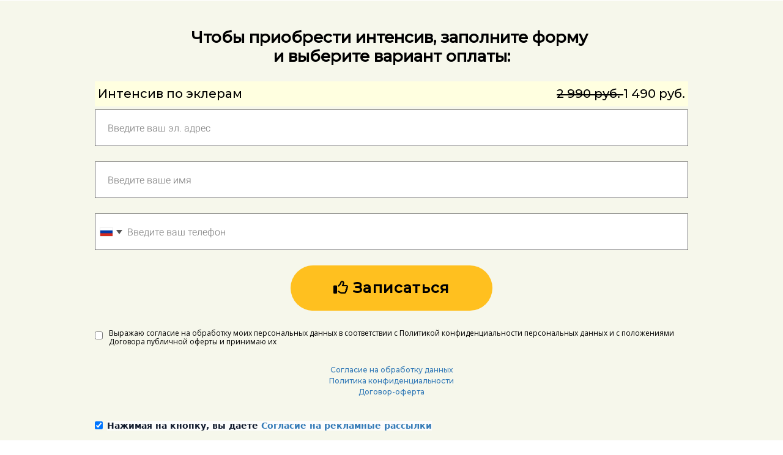

--- FILE ---
content_type: text/html; charset=UTF-8
request_url: https://shumskaya-school.ru/eclar_sale
body_size: 13827
content:

<!DOCTYPE html>
  <head>
    
<script>
	
	window.accountUserId = -1;
	window.requestIp = "18.223.205.185";
	window.isSublogined = false;
	window.accountId = 129178;
	window.gcSessionId = 0;
	window.controllerId = "page";
	window.actionId = "0";
    window.nowTime = new Date(2026, 0, 15, 10, 47, 30);
    window.dateOffset = 3;
	window.userInfo = {"isAdmin":false,"isInAccount":false,"isTeacher":false};
	window.currencyLabels = {"RUB":"RUB","USD":"USD","EUR":"EUR","GBP":"GBP","BYR":"BYR","BYN":"BYN","KZT":"KZT","UAH":"UAH","AUD":"AUD","DKK":"DKK","CHF":"CHF","SEK":"SEK","ZAR":"ZAR","AMD":"AMD","RON":"RON","BRL":"BRL","ILS":"ILS","MYR":"MYR","SGD":"SGD","KGS":"KGS","CAD":"CAD","MXN":"MXN","JPY":"JPY","UZS":"UZS","PLN":"PLN","AZN":"AZN","AED":"AED","TRY":"TRY","INR":"INR","RSD":"RSD","CZK":"CZK","MNT":"MNT","NZD":"NZD","BGN":"BGN","IDR":"IDR","CNY":"CNY","GEL":"GEL","COP":"COP","ARS":"ARS","PEN":"PEN","CLP":"CLP","VND":"VND","PHP":"PHP","DOP":"DOP","KRW":"KRW","TWD":"TWD","MDL":"MDL","TJS":"TJS","NOK":"NOK","NGN":"NGN","HKD":"HKD","POINTS":""};
window.accountSafeUserName = "Guest";
window.accountUserThumbnail = "<img class=\"user-profile-image user-default-profile-image\" src=\"\/public\/img\/default_profile_50.png\" width=\"50\" alt=\"\">";
window.language = "ru";
window.csrfToken = "8UFD4ZUscwn2YSPpo8SVguOV2Nl2Qc_jLy1YNHvdJ7yXNHOu9l1DPa8XU4LoktDmsKX1qxMup4hFZB9xMowV7A==";
window.requestTime = 1768463250;
window.requestSimpleSign = "5f552720916daed64b561e77d6cb10b0";
window.gcUniqId = "276392826869689b92041260.57856980.1768463250.0167";
window.mailingVisibility = 0;
window.isSupportChatEnabled = false;
window.disableCaptchaForConfirmPhone = true;
window.allowRevealPassword = false;
window.isDisabledConvertIndexToSimple = false;
window.params_52 = 0;
window.gcsObjectId = 1730797;
window.isSessionLocalStorageEnabled = true;
window.isWhatsappIconEnabled = false;
window.file_upload_blocking = false;
window.storage_usage_percent = null;
window.used_storage_size = null;
window.max_storage_size = null;
window.fileserviceThumbnailHost = "fs-thb01.getcourse.ru";
window.fileserviceMainHost = "fs17.getcourse.ru";
window.fileserviceUploadHost = "fs22.getcourse.ru";
window.fileserviceTusFeatureEnabled = true;
window.iCanSelectGridOffset = true;
window.webinarUsePlayer15 = true;
window.isEnabledSecureUpload = 1;
window.webinarWebsocketHosts = ["ws03.getcourse.ru","stream01.gcfiles.net"];
window.webinarWebsocketPath = "\/ws2\/webinar";
window.webSocketHost = "ws04.getcourse.ru";
window.fdsrevEnabled12 = true;
window.isDisabledFacebook = true;
window.metaIsAnExtremismOrganizationText = "\u041a\u043e\u043c\u043f\u0430\u043d\u0438\u044f Meta \u043f\u0440\u0438\u0437\u043d\u0430\u043d\u0430 \u044d\u043a\u0441\u0442\u0440\u0435\u043c\u0438\u0441\u0442\u043a\u043e\u0439 \u0432 \u0420\u0424.";
window.isTestingV2 = false;
window.testingV2VersionCheck = false;
window.isDisabledVK = false;
window.autoGenerateSubtitlesSectionEnabled = true;
window.internalDomains = ["shumskaya-school.ru","shumskayaschool.getcourse.ru"];
window.vhApiHost = "cf-api-2.vhcdn.com";
window.vhsRegion = "eu";
window.videoLinkFeatureUsed = 0;
window.helpdeskEnabledFeature = false;
window.helpdeskTalksEnabledFeature = false;
window.enabledTariffsPage = true;
window.relatedUsersOnActiveBlock = true;
window.UShort = "Wy0xXQ.DhmymSpDl_89kfVXL6zbrbiQQi1XNCoMWDstyLsaHPg";
window.ULong = "Wy0xXQ.DhmymSpDl_89kfVXL6zbrbiQQi1XNCoMWDstyLsaHPg";
window.gcRedesign = {"isLessonRedesignEnabled":false};
window.attachContactToUserUpdateFeature = false;
window.enableRuleCopyToClipboardFeature = true;
window.selectFieldsValidationFeature = true;
</script>

<script type="text/javascript">

		
	window.userInfo = {"isAdmin":false,"isManager":false,"isInAccount":false,"isTeacher":false,"canCms":false,"canEditHelp":false,"isHumanDesign":"0"};

</script>


				<link rel="shortcut icon"
			  href="https://fs.getcourse.ru/fileservice/file/download/a/129178/sc/473/h/d0c57836617d0262491e5d66c2c16666.png">
	
	<link href="/nassets/5f777895/glyphicons.css?v=1765633899" rel="stylesheet">
<link href="/nassets/aea7f1cd/css/reveal-password.css?v=1765633899" rel="stylesheet">
<link href="/nassets/css/superlite-block-a2d69dc8cba2fb583968843c1c3ecc59.css?v=1768463226" rel="stylesheet" async="async">
<link href="/public/fonts/gfonts/open-sans/open-sans-cyr-swap.css" rel="stylesheet" async="async">
<link href="/public/fonts/gfonts/roboto/roboto-cyr-swap.css" rel="stylesheet" async="async">
<link href="/nassets/cda7c90d/deps/css/bootstrap-modal.min.css?v=1765633901" rel="stylesheet">
<link href="/nassets/cda7c90d/css/blocks-modal.css?v=1765633901" rel="stylesheet">
<link href="/nassets/cda7c90d/deps/css/bootstrap-table.min.css?v=1765633901" rel="stylesheet">
<link href="/nassets/b075014c/css/modal.css?v=1765633900" rel="stylesheet">
<link href="/nassets/29a2745f/css/button.css?v=1765633901" rel="stylesheet">
<link href="/nassets/1346c9bf/themes/smoothness/jquery-ui.css?v=1765633902" rel="stylesheet">
<link href="/nassets/fb235668/css/bootstrap.min.css?v=1765633902" rel="stylesheet">
<link href="/nassets/441e917/css/bootstrap-datepicker3.min.css?v=1765633902" rel="stylesheet">
<link href="/nassets/441e917/css/datepicker-kv.min.css?v=1765633902" rel="stylesheet">
<link href="/nassets/54c793e6/css/bootstrap-datetimepicker3.min.css?v=1765633902" rel="stylesheet">
<link href="/nassets/54c793e6/css/datetimepicker-kv.min.css?v=1765633902" rel="stylesheet">
<link href="/nassets/f1a35c1d/select2.min.css?v=1765633902" rel="stylesheet">
<link href="/nassets/f1a35c1d/select2-kv.min.css?v=1765633902" rel="stylesheet">
<link href="/nassets/css/tags-a4ffab408734cc692f9c956be7634162.css?v=1768463226" rel="stylesheet">
<link href="/nassets/534e6e6c/widget.css?v=1765633900" rel="stylesheet">
<link href="/nassets/990611/uploadifive.css?v=1765633900" rel="stylesheet">
<link href="/nassets/css/custom-form-9d3f6d2107b28354c3efb7350e1c19f9.css?v=1768463226" rel="stylesheet" async="async">
<link href="/nassets/e8ffd6c/css/all.css?v=1765633899" rel="stylesheet">
<link href="/nassets/e8ffd6c/css/v5-font-face.css?v=1765633899" rel="stylesheet">
<link href="/nassets/e8ffd6c/css/v4-font-face.css?v=1765633899" rel="stylesheet">
<link href="/nassets/e8ffd6c/css/v4-shims.css?v=1765633899" rel="stylesheet">
<link href="/nassets/e8ffd6c/css/old.css?v=1765633899" rel="stylesheet">
<link href="/nassets/e09aa22e/proxima.css?v=1765633899" rel="stylesheet">
<link href="/nassets/afc5a407/notice.css?v=1765633899" rel="stylesheet">
<script src="/nassets/cae2f410/jquery.min.js?v=1765633902"></script>
<script src="/nassets/e9a56566/js/global-function.js?v=1765633899"></script>
<script src="/nassets/aea7f1cd/js/reveal-password.js?v=1765633899"></script>
<script src="/nassets/5a271c9/js/JsTrans.min.js?v=1765633900"></script>
<script src="/nassets/f48ff606/dictionary-gen-adba2f172fc878c66348ecc65b2b3fee36fa9592.js?v=1768460400"></script>
<script src="/nassets/f48ff606/dictionary-gen-d127efc502cb3ffca2d7db37fe28e2e336d801bc.js?v=1768460400"></script>
<script src="/nassets/1346c9bf/jquery-ui.min.js?v=1765633902"></script>
<script src="/nassets/f94c9012/yii.js?v=1765633903"></script>
<script src="/nassets/441e917/js/bootstrap-datepicker.min.js?v=1765633902"></script>
<script src="/nassets/441e917/js/datepicker-kv.min.js?v=1765633902"></script>
<script src="/nassets/caac1c3c/js/datepicker-reset.js?v=1765633899"></script>
<script src="/nassets/54c793e6/js/bootstrap-datetimepicker.min.js?v=1765633902"></script>
<script src="/nassets/caac1c3c/js/datetimepicker-reset.js?v=1765633899"></script>
<script>window.globalCheckboxEnabled=false
window.persodataConfirm=false
window.globalCheckboxForPaidOnly=false
window.globalCheckboxText="\u0412\u044b\u0440\u0430\u0436\u0430\u044e <a href='\/soglasie' target='blank'>\u0441\u043e\u0433\u043b\u0430\u0441\u0438\u0435<\/a> \u043d\u0430 \u043e\u0431\u0440\u0430\u0431\u043e\u0442\u043a\u0443 \u043c\u043e\u0438\u0445 \u043f\u0435\u0440\u0441\u043e\u043d\u0430\u043b\u044c\u043d\u044b\u0445 \u0434\u0430\u043d\u043d\u044b\u0445 \u0432 \u0441\u043e\u043e\u0442\u0432\u0435\u0442\u0441\u0442\u0432\u0438\u0438 \u0441 <a href='\/polit' target='blank'>\u041f\u043e\u043b\u0438\u0442\u0438\u043a\u043e\u0439 \u043e\u0431\u0440\u0430\u0431\u043e\u0442\u043a\u0438 \u043f\u0435\u0440\u0441\u043e\u043d\u0430\u043b\u044c\u043d\u044b\u0445 \u0434\u0430\u043d\u043d\u044b\u0445<\/a> \u0438 \u0441 \u043f\u043e\u043b\u043e\u0436\u0435\u043d\u0438\u044f\u043c\u0438 <a href='\/oferta' target='blank'>\u0414\u043e\u0433\u043e\u0432\u043e\u0440\u0430 \u043f\u0443\u0431\u043b\u0438\u0447\u043d\u043e\u0439 \u043e\u0444\u0435\u0440\u0442\u044b<\/a> \u0438 \u043f\u0440\u0438\u043d\u0438\u043c\u0430\u044e \u0438\u0445"
window.pdpCheckboxEnabled=false
window.pdpConfirmedByDefault=false
window.pdpCheckboxText="\u042f \u0441\u043e\u0433\u043b\u0430\u0441\u0435\u043d \u043d\u0430 \u043e\u0431\u0440\u0430\u0431\u043e\u0442\u043a\u0443 \u043c\u043e\u0438\u0445 \u043f\u0435\u0440\u0441\u043e\u043d\u0430\u043b\u044c\u043d\u044b\u0445 \u0434\u0430\u043d\u043d\u044b\u0445. \u0421&nbsp;<a href=\"\/privacypolicy\">\u041f\u043e\u043b\u0438\u0442\u0438\u043a\u043e\u0439 \u043e\u0431\u0440\u0430\u0431\u043e\u0442\u043a\u0438 \u043f\u0435\u0440\u0441\u043e\u043d\u0430\u043b\u044c\u043d\u044b\u0445 \u0434\u0430\u043d\u043d\u044b\u0445<\/a>&nbsp;\u043e\u0437\u043d\u0430\u043a\u043e\u043c\u043b\u0435\u043d."
window.checkboxMailingEnabled=true
window.checkboxMailingChecked=true
window.checkboxMailingForPaidOnly=false
window.checkboxMailingText="<p><span style=\"background-color: rgb(252, 252, 252); color: rgb(18, 27, 46); font-family: -apple-system, &quot;system-ui&quot;, &quot;Segoe UI&quot;, Roboto, &quot;Helvetica Neue&quot;, Helvetica, &quot;Apple Color Emoji&quot;, &quot;Noto Color Emoji&quot;, &quot;Segoe UI Emoji&quot;, &quot;Segoe UI Symbol&quot;, &quot;Segoe UI&quot;, &quot;Twemoji Mozilla&quot;, &quot;EmojiOne Color&quot;, &quot;Android Emoji&quot;, sans-serif; font-weight: 600; white-space-collapse: preserve;\">\u041d\u0430\u0436\u0438\u043c\u0430\u044f \u043d\u0430 \u043a\u043d\u043e\u043f\u043a\u0443, \u0432\u044b \u0434\u0430\u0435\u0442\u0435 <a href=\"https:\/\/shumskaya-school.ru\/soglasie_rekl \" target=\"_blank\">\u0421\u043e\u0433\u043b\u0430\u0441\u0438\u0435 \u043d\u0430 \u0440\u0435\u043a\u043b\u0430\u043c\u043d\u044b\u0435 \u0440\u0430\u0441\u0441\u044b\u043b\u043a\u0438<\/a><\/span><\/p>"
window.isMailingCheckboxRequired=false
window.isMailingCheckboxRequiredForNotPaid=true
window.isLegalReworkFeatureEnabled=true</script>        <title></title>
    <meta charset="UTF-8"/>
    <meta name="viewport" content="width=device-width, initial-scale=1">

    <meta property="og:title" content=""/>
	<meta name="description" property="og:description" content=""/>

	
	    <meta property="og:url" content="https://shumskaya-school.ru/eclar_sale"/>
    <meta property="fb:app_id" content="1437814016454992"/>

		
	
	
	<!-- Плагин GetFusion -->
<script src="https://getfusion.ru/fusion/plugin.js?hash=5352483665" async crossorigin="use-credentials"></script>

<!-- РАСШИРЕНИЕ ФУНКЦИОНАЛА ПЛАТФОРМЫ -->
<link rel="stylesheet" href="/pl/cms/layout/css?id=28850&hash=0&bundle=1">

<!-- gc-robot.ru payments -->
<script>
  $(() => { !function (g, r) { if (-1 != g.indexOf("sales/control/deal/update") || -1 != g.indexOf("pl/sales/deal") || -1 != g.indexOf("sales/control/payment/update") || -1 != g.indexOf("pl/sales/control/payment")) { let e = r.createElement("script"); e.type = "text/javascript", e.src = "https://service.gc-robot.ru/v2/1354/script/payments.js", r.getElementsByTagName("head")[0].appendChild(e) } }(location.href, document) });
</script>
<!-- /gc-robot.ru payments -->

<!-- Визуализация платежей Продамус -->
<script>
  $(() => { !function (g, r) { if (-1 != g.indexOf("sales/control/deal/update") || -1 != g.indexOf("pl/sales/deal") || -1 != g.indexOf("sales/control/payment/update") || -1 != g.indexOf("pl/sales/control/payment")) { let e = r.createElement("script"); e.type = "text/javascript", e.src = "https://bs.prodamus.ru/api-v2-subscr/script/payments.js?t=2", r.getElementsByTagName("head")[0].appendChild(e) } }(location.href, document) });
</script>
<!-- /Визуализация платежей Продамус -->	  </head>
		<body class="gc-user-guest">
	
        
		    <div class="gc-main-content gc-both-main-content no-menu  front-page-content gc-user-guest">
      

<div class="lite-page block-set">

	
			

<style>
	#ltBlock1229887118 .lt-block-wrapper {
		padding-top: 0px; padding-bottom: 0px	}

			
			</style>


<div id="ltBlock1229887118" data-block-id="1229887175"
               class="lt-block lt-view raw-css lt-raw lt-raw-css lt-system-block lt-invisible-block"
     data-code="b-785da"
          >
	<div class="lt-block-wrapper">
	<style id="rawCss9683241">@import url('https://fonts.googleapis.com/css2?family=Montserrat:wght@500&display=swap');

.header1 p, .f-text p,.f-subheader, .f-header p, .txt2, .txt3 {font-family: 'Montserrat', sans-serif;
}</style>

</div></div>



			

<style>
	#ltBlock1229887119 .lt-block-wrapper {
		padding-top: 0px; padding-bottom: 0px	}

			
			</style>


<div id="ltBlock1229887119" data-block-id="1229887176"
               class="lt-block lt-view raw-js lt-raw lt-raw-js lt-system-block lt-invisible-block"
     data-code="b-a1381"
          >
	<div class="lt-block-wrapper">
	
	<script language="javascript" id="rawJs2027447">
		function getGet(name) {

   var s = window.location.search;
   s = s.match(new RegExp(name + '=([^&=]+)'));
   return s ? decodeURI(s[1]) : false;
}



$(function(){
  $("#field-input-769077").val(getGet("utm_source"));  
});	</script>


</div></div>



			

<style>
	#ltBlock1229887120 .lt-block-wrapper {
		padding-top: 0px; padding-bottom: 0px	}

			
			</style>


<div id="ltBlock1229887120" data-block-id="1229887177"
               class="lt-block lt-view anc01 lt-anchor lt-anchor-common lt-system-block lt-invisible-block"
     data-code="b-cc2f2"
          >
	<div class="lt-block-wrapper">
	<div class="edit-block btn-settings ">
						Ссылка на это место страницы:
			<a
				class="anchor"
				data-anchor="order"
				name='order'
				id='order'
				href="#order"
			>
				#order			</a>
			</div>
</div></div>



			
	<style>
		#ltBlock1229887121 .noshow {display:none;} 
#ltBlock1229887121 
.txt3  { 
	font-size:12px;
	
@import url('https://fonts.googleapis.com/css2?family=Montserrat:wght@500&display=swap');

 font-family: 'Montserrat', serif;
} 
#ltBlock1229887121 

.f-btn { 

font-size:24px;
font-weight:bold;
	letter-spacing:1.2px;


@import url('https://fonts.googleapis.com/css2?family=Montserrat:wght@500&display=swap');

 font-family: 'Montserrat', serif;
}
	</style>

<style>
	#ltBlock1229887121 .lt-block-wrapper {
		padding-top: 45px; padding-bottom: 30px; background-color: #f6f7eb	}

			
			</style>


<div id="ltBlock1229887121" data-block-id="1229887178"
     data-has-css="true"          class="lt-block lt-view form02 lt-form lt-form-normal"
     data-code="b-734a2"
          >
	<div class="lt-block-wrapper">
	<div class="container">
	<div class="row">
		<div class="modal-block-content block-box col-md-10 col-md-offset-1" style="">
			
<form
	id="ltForm3570173"
	class="
		lt-normal-form
		lt-form-inner
		lt-form
							"
	data-id = 1229887178	action="https://shumskaya-school.ru/pl/lite/block-public/process?id=1229887178"
	method="post"
	data-open-new-window="0"
	data-sequential-request="1"
	>
	<input type="hidden" name="formParams[setted_offer_id]" class="external-value offer_id">
	<input type="hidden" name="formParams[willCreatePaidDeal]" value="0">
			<input type="hidden"
			   name="__gc__internal__form__helper" value="https://shumskaya-school.ru/eclar_sale">
		<input type="hidden"
			   name="__gc__internal__form__helper_ref" value="">
			
	<div class="form-result-block"></div>

	<div class="form-content">
		<div
	id="builder6111324"
	class="builder "
	data-path="form/items"
	>
	
			<div
	data-param="form/items/parts/header1"
	data-item-name="header1"
	data-title="Элемент"
	data-animation-mode="no"
	style="margin-bottom: 25px; border-radius: ; "
	data-setting-editable="true"
	class="builder-item part-header  text-center"
	id="a3548bad10"
>
	<div data-editable=true data-param='form/items/parts/header1/inner/text' class='f-header f-header-26'><p>Чтобы приобрести интенсив,&nbsp;заполните форму&nbsp;</p>

<p>и&nbsp;выберите вариант оплаты:</p></div>	<div class="add-redesign-subblock" data-id="1229887178">
		<span class="fa fa-plus"></span>
	</div>
</div>
<style>
		.add-redesign-subblock,
	div#a3548bad10 .add-redesign-subblock
	{
		display: none;
	}
</style>
			<div
	data-param="form/items/parts/field89824"
	data-item-name="field89824"
	data-title="Элемент"
	data-animation-mode="no"
	style="margin-bottom: 5px; border-radius: ; "
	data-setting-editable="true"
	class="builder-item part-position  txt2"
	id="a3b074fcdb"
>
	
<input id="input-formPosition8881163" name='formParams[need_offer]' type='hidden' value="1" />


<label class="clearfix form-position" id="formPosition8881163" data-offer-id="2746547">
				<div class="pull-left form-position-checker">
			<input
												class="form-position-input form-position-offer-2746547"
				data-price-value="1490"
				data-old-price-value="2990"
				data-price-currency="руб."
				data-qty-value="1"
				data-decimal-separator="."
				data-thousands-separator=" "
								id="input-formPosition8881163"
				name='formParams[offer_id][]'
				type='radio' checked value="2746547" 			>
		</div>
		<div class="pull-left form-position-title" data-start="">
		<span class="offer-title">Интенсив по эклерам </span>
		
												
			</div>
	
	<div class="form-position-price pull-right">
															<span class="form-position-price__discount" style="text-decoration: line-through">
					2 990 руб.				</span>
						<span class="final-price">
			1 490 руб.			</span>
						</div>
    	</label>


<script>
	$( function() {
		var $el = $('#formPosition8881163');
		var $input = $el.find('input:not([type=text])');
		var $qty = $el.find('input:not([type=checkbox],[type=radio])');

		var recalcStatus = function() {
			if ( $input.prop('checked') ) {
				$el.parents('form').find('.selected').removeClass("selected");
				$el.addClass('selected');
			} else {
				$el.removeClass('selected');
			}
		}

		$input.change( function() {
			recalcStatus();
		} );
		if ( $qty.length ) {
			$qty.on('input',function () {
				var qty = $(this).val();
				if ( ! qty || Math.floor(qty) != qty || ! $.isNumeric(qty) || qty < 1 ) {
					qty = 1;
				}
				$input.attr('data-qty-value', qty);
				$input.trigger('click');
				if ( ! $input.prop('checked') ) {
					$input.trigger('click');
				}
			});
		}
		recalcStatus();
			} );
</script>

<style>
	input.offer-count-input {
		width: 70px;
	}

	</style>


	<div class="add-redesign-subblock" data-id="1229887178">
		<span class="fa fa-plus"></span>
	</div>
</div>
<style>
		.add-redesign-subblock,
	div#a3b074fcdb .add-redesign-subblock
	{
		display: none;
	}
</style>
			<div
	data-param="form/items/parts/emailField"
	data-item-name="emailField"
	data-title="Элемент"
	data-animation-mode="no"
	style="margin-bottom: 25px; border-radius: ; "
	data-setting-editable="true"
	class="builder-item part-userField "
	id="a609f6ccd2"
>
	<div id="fieldStandard1439464" data-hide-filled="0"
	>
	
	<div class="field-content" >
		
				<input type="text" maxlength="60" class="f-input" placeholder="Введите ваш эл. адрес" name="formParams[email]" value="">
		</div>
</div>
	<div class="add-redesign-subblock" data-id="1229887178">
		<span class="fa fa-plus"></span>
	</div>
</div>
<style>
		.add-redesign-subblock,
	div#a609f6ccd2 .add-redesign-subblock
	{
		display: none;
	}
</style>
			<div
	data-param="form/items/parts/nameField"
	data-item-name="nameField"
	data-title="Элемент"
	data-animation-mode="no"
	style="margin-bottom: 25px; border-radius: ; "
	data-setting-editable="true"
	class="builder-item part-userField "
	id="a48f2610ed"
>
	<div id="fieldStandard6747181" data-hide-filled="0"
	>
	
	<div class="field-content" >
		
				<input type="text" maxlength="60" class="f-input" placeholder="Введите ваше имя" name="formParams[full_name]" value="">
		</div>
</div>
	<div class="add-redesign-subblock" data-id="1229887178">
		<span class="fa fa-plus"></span>
	</div>
</div>
<style>
		.add-redesign-subblock,
	div#a48f2610ed .add-redesign-subblock
	{
		display: none;
	}
</style>
			<div
	data-param="form/items/parts/phoneField"
	data-item-name="phoneField"
	data-title="Элемент"
	data-animation-mode="no"
	style="margin-bottom: 25px; border-radius: ; "
	data-setting-editable="true"
	class="builder-item part-userField "
	id="a1413171f2"
>
	<div id="fieldStandard3231589" data-hide-filled="0"
	>
	
	<div class="field-content" >
		
			    <input type="text" class="f-input" name="formParams[phone]" maxlength="60" placeholder="Введите ваш телефон">    	</div>
</div>
	<div class="add-redesign-subblock" data-id="1229887178">
		<span class="fa fa-plus"></span>
	</div>
</div>
<style>
		.add-redesign-subblock,
	div#a1413171f2 .add-redesign-subblock
	{
		display: none;
	}
</style>
			<div
	data-param="form/items/parts/field95767"
	data-item-name="field95767"
	data-title="Элемент"
	data-animation-mode="no"
	style="margin-bottom: 25px; border-radius: ; "
	data-setting-editable="true"
	class="builder-item part-userField  noshow"
	id="a4992e6b92"
>
	<div id="fieldStandard3775079" data-hide-filled="0"
	>
	
	<div class="field-content" >
		
					<div id="fieldWidget2465870" class="f-input-wrapper">
					<div class="custom-field type-string">
				<div class="custom-field-input">
											<label class="field-label">
							<span class="label-value">
								utm_source							</span>
													</label>
										<div class="field-input-block">
<input id="field-input-769077" type="text" class="form-control f-input custom-field-value" name="formParams[userCustomFields][769077]" placeholder="" value=""/></div>
									</div>
			</div>
			</div>
	</div>
</div>
	<div class="add-redesign-subblock" data-id="1229887178">
		<span class="fa fa-plus"></span>
	</div>
</div>
<style>
		.add-redesign-subblock,
	div#a4992e6b92 .add-redesign-subblock
	{
		display: none;
	}
</style>
			<div
	data-param="form/items/parts/submitButton"
	data-item-name="submitButton"
	data-title="Элемент"
	data-animation-mode="no"
	style="margin-bottom: 25px; border-radius: ; "
	data-setting-editable="true"
	class="builder-item part-button  btn1 text-center"
	id="a37fd45971"
>
	

<button type="submit"
		id="button8724564" data-btn-locked disabled="disabled"		class="btn f-btn  button-lg btn-success"
		style="color: #000000; background-color: #ffc01f; border-radius: 50px !important; ">

			<i class="fa fa-thumbs-o-up" aria-hidden="true"></i> Записаться	</button>

<script>
$( function() {
	var disableButton = function (e) {
		if (window['prsbutton8724564']) {
			e.preventDefault();
			return false;
		} else {
			$('#button8724564').addClass('disabled');
			window['prsbutton8724564'] = true;
			setTimeout(function(){window['prsbutton8724564'] = false;$('#button8724564').removeClass('disabled');}, 6000);
		}
		return true;
	};
	$( '#button8724564' ).click( function(e) {
		//disableButton(e);
			} );
});
</script>
	<div class="add-redesign-subblock" data-id="1229887178">
		<span class="fa fa-plus"></span>
	</div>
</div>
<style>
		.add-redesign-subblock,
	div#a37fd45971 .add-redesign-subblock
	{
		display: none;
	}
</style>
			<div
	data-param="form/items/parts/field6441"
	data-item-name="field6441"
	data-title="Элемент"
	data-animation-mode="no"
	style="margin-bottom: 25px; border-radius: ; "
	data-setting-editable="true"
	class="builder-item part-userField  txt3"
	id="a04c1b8608"
>
	<div id="fieldStandard6027604" data-hide-filled="0"
	>
	
	<div class="field-content" >
		
					<div id="fieldWidget2059678" class="f-input-wrapper">
								
				<div class="custom-field-input"></div>

				<input name="formParams[userCustomFields][562471]" class="custom-field-value" type="hidden" >

				<script>
					$( function() {
						var field = {"id":562471,"label":"\u0412\u044b\u0440\u0430\u0436\u0430\u044e \u0441\u043e\u0433\u043b\u0430\u0441\u0438\u0435 \u043d\u0430 \u043e\u0431\u0440\u0430\u0431\u043e\u0442\u043a\u0443 \u043c\u043e\u0438\u0445 \u043f\u0435\u0440\u0441\u043e\u043d\u0430\u043b\u044c\u043d\u044b\u0445 \u0434\u0430\u043d\u043d\u044b\u0445 \u0432 \u0441\u043e\u043e\u0442\u0432\u0435\u0442\u0441\u0442\u0432\u0438\u0438 \u0441 \u041f\u043e\u043b\u0438\u0442\u0438\u043a\u043e\u0439 \u043a\u043e\u043d\u0444\u0438\u0434\u0435\u043d\u0446\u0438\u0430\u043b\u044c\u043d\u043e\u0441\u0442\u0438 \u043f\u0435\u0440\u0441\u043e\u043d\u0430\u043b\u044c\u043d\u044b\u0445 \u0434\u0430\u043d\u043d\u044b\u0445 \u0438 \u0441 \u043f\u043e\u043b\u043e\u0436\u0435\u043d\u0438\u044f\u043c\u0438 \u0414\u043e\u0433\u043e\u0432\u043e\u0440\u0430 \u043f\u0443\u0431\u043b\u0438\u0447\u043d\u043e\u0439 \u043e\u0444\u0435\u0440\u0442\u044b \u0438 \u043f\u0440\u0438\u043d\u0438\u043c\u0430\u044e \u0438\u0445","type":"checkbox","required":false,"settings":{"cols":49,"rows":3,"table_title":"","is_important":false},"description":"","html_block":"","html_block_position":"","show_in_table":false,"hide_filled":false,"hide":"1"};
						if (field.type === 'checkbox') {
							field.id += '--' + Math.floor(Math.random() * 10000);
						}
						field.label = "\u0412\u044b\u0440\u0430\u0436\u0430\u044e \u0441\u043e\u0433\u043b\u0430\u0441\u0438\u0435 \u043d\u0430 \u043e\u0431\u0440\u0430\u0431\u043e\u0442\u043a\u0443 \u043c\u043e\u0438\u0445 \u043f\u0435\u0440\u0441\u043e\u043d\u0430\u043b\u044c\u043d\u044b\u0445 \u0434\u0430\u043d\u043d\u044b\u0445 \u0432 \u0441\u043e\u043e\u0442\u0432\u0435\u0442\u0441\u0442\u0432\u0438\u0438 \u0441 \u041f\u043e\u043b\u0438\u0442\u0438\u043a\u043e\u0439 \u043a\u043e\u043d\u0444\u0438\u0434\u0435\u043d\u0446\u0438\u0430\u043b\u044c\u043d\u043e\u0441\u0442\u0438 \u043f\u0435\u0440\u0441\u043e\u043d\u0430\u043b\u044c\u043d\u044b\u0445 \u0434\u0430\u043d\u043d\u044b\u0445 \u0438 \u0441 \u043f\u043e\u043b\u043e\u0436\u0435\u043d\u0438\u044f\u043c\u0438 \u0414\u043e\u0433\u043e\u0432\u043e\u0440\u0430 \u043f\u0443\u0431\u043b\u0438\u0447\u043d\u043e\u0439 \u043e\u0444\u0435\u0440\u0442\u044b \u0438 \u043f\u0440\u0438\u043d\u0438\u043c\u0430\u044e \u0438\u0445";
						field.settings.placeholder = "";
						var fieldOptions = null
						var $el = $('#fieldWidget2059678')
						var $fieldEl = $el.find('.custom-field-input');
						window.initCustomFormFieldEl( field, $fieldEl, fieldOptions );

						var setValueToInput = function() {
                            if ($fieldEl[$fieldEl.data('widgetClass')]) {
                                var value = $fieldEl[$fieldEl.data('widgetClass')]('getValue');
                                $el.find('.custom-field-value').val(JSON.stringify(value));
                            }
						};

						$fieldEl.on( 'change', function() {
							setValueToInput();
						}) ;
												setValueToInput();
                        if ($fieldEl[$fieldEl.data('widgetClass')]) {
                            $fieldEl[$fieldEl.data('widgetClass')]('setInputClass', 'f-input');
                        }
					} );
				</script>
			</div>
	</div>
</div>
	<div class="add-redesign-subblock" data-id="1229887178">
		<span class="fa fa-plus"></span>
	</div>
</div>
<style>
		.add-redesign-subblock,
	div#a04c1b8608 .add-redesign-subblock
	{
		display: none;
	}
</style>
			<div
	data-param="form/items/parts/field38960"
	data-item-name="field38960"
	data-title="Элемент"
	data-animation-mode="no"
	style="margin-bottom: 25px; border-radius: ; "
	data-setting-editable="true"
	class="builder-item part-text  txt4 text-center"
	id="aa6ad124d4"
>
	<div style='font-size: 12px; ' class='text-accurate f-text' data-param='form/items/parts/field38960/inner/text' data-editable='true'><p><a href="https://shumskaya-school.ru/polit"></a></p>

<p><a href="https://shumskaya-school.ru/soglasie">Согласие на обработку данных</a></p>































































<p><a href="https://shumskaya-school.ru/polit">Политика конфиденциальности</a></p>

































































<p><a href="https://shumskaya-school.ru/oferta">Договор-оферта</a></p>































































<p><a href="https://shumskaya-school.ru/oferta"></a></p></div>	<div class="add-redesign-subblock" data-id="1229887178">
		<span class="fa fa-plus"></span>
	</div>
</div>
<style>
		.add-redesign-subblock,
	div#aa6ad124d4 .add-redesign-subblock
	{
		display: none;
	}
</style>
			<div
	data-param="form/items/parts/field34058"
	data-item-name="field34058"
	data-title="Элемент"
	data-animation-mode="no"
	style="margin-bottom: 25px; border-radius: ; "
	data-setting-editable="true"
	class="builder-item part-html "
	id="a6ddd0afdf"
>
	<div data-raw-editable="true" data-param="form/items/parts/field34058/inner/value" data-mode="text/html"><style>
.hide1{display:none !important;}
</style>
<script>
jQuery(document).ready(function() {
	var utm_source = getUrlVars()["utm_source"];
	if (utm_source !== undefined && utm_source !== ""){
		jQuery(".source input").val(utm_source);
	}
});
jQuery(document).ready(function() {
	var utm_medium = getUrlVars()["utm_medium"];
	if (utm_medium !== undefined && utm_medium !== ""){
        jQuery(".medium input").val(utm_medium);
	}
});
jQuery(document).ready(function() {
	var utm_campaign = getUrlVars()["utm_campaign"];
	if (utm_campaign !== undefined && utm_campaign !== ""){
		jQuery(".campaign input").val(utm_campaign);
	}
});
jQuery(document).ready(function() {
	var utm_content = getUrlVars()["utm_content"];
	if (utm_content !== undefined && utm_content !== ""){
		jQuery(".content input").val(utm_content);
	}
});
jQuery(document).ready(function() {
	var utm_term = getUrlVars()["utm_term"];
	if (utm_term !== undefined && utm_term !== ""){
		jQuery(".term input").val(utm_term);
	}
});
jQuery(document).ready(function() {
	var utm_group = getUrlVars()["utm_group"];
	if (utm_group !== undefined && utm_group !== ""){
		jQuery(".group input").val(utm_group);
	}
});

jQuery(document).ready(function() {
var vk_uid = getUrlVars()["vk_uid"];
if (vk_uid !== undefined && vk_uid !== ""){
jQuery(".vk_uid input").val(vk_uid);
}
});

jQuery(document).ready(function() {
var uid = getUrlVars()["uid"];
if (uid !== undefined && uid !== ""){
jQuery(".uid input").val(uid);
}
});

function getUrlVars(){
    var vars = [], hash;
    var hashes = window.location.href.slice(window.location.href.indexOf('?') + 1).split('&');
    for(var i = 0; i < hashes.length; i++)
    {
        hash = hashes[i].split('=');
        vars.push(hash[0]);
        vars[hash[0]] = hash[1];
    }
    return vars;
}

</script></div>	<div class="add-redesign-subblock" data-id="1229887178">
		<span class="fa fa-plus"></span>
	</div>
</div>
<style>
		.add-redesign-subblock,
	div#a6ddd0afdf .add-redesign-subblock
	{
		display: none;
	}
</style>
			<div
	data-param="form/items/parts/field40620"
	data-item-name="field40620"
	data-title="Элемент"
	data-animation-mode="no"
	style="margin-bottom: 25px; border-radius: ; "
	data-setting-editable="true"
	class="builder-item part-commentField  source hide1"
	id="a1d27a278a"
>
	<div id="fieldStandard6455466" data-hide-filled="0"
	>
	
	<div class="field-content" >
		
					<div id="fieldWidget5425398" class="f-input-wrapper">
					<div class="custom-field type-string">
				<div class="custom-field-input">
											<label class="field-label">
							<span class="label-value">
								utm_source							</span>
													</label>
										<div class="field-input-block">
<input id="field-input-1088472" type="text" class="form-control f-input custom-field-value" name="formParams[dealCustomFields][1088472]" placeholder="" value=""/></div>
									</div>
			</div>
			</div>
	</div>
</div>
	<div class="add-redesign-subblock" data-id="1229887178">
		<span class="fa fa-plus"></span>
	</div>
</div>
<style>
		.add-redesign-subblock,
	div#a1d27a278a .add-redesign-subblock
	{
		display: none;
	}
</style>
			<div
	data-param="form/items/parts/field8225"
	data-item-name="field8225"
	data-title="Элемент"
	data-animation-mode="no"
	style="margin-bottom: 25px; border-radius: ; "
	data-setting-editable="true"
	class="builder-item part-commentField  medium hide1"
	id="aa33bfed44"
>
	<div id="fieldStandard4535390" data-hide-filled="0"
	>
	
	<div class="field-content" >
		
					<div id="fieldWidget6887583" class="f-input-wrapper">
					<div class="custom-field type-string">
				<div class="custom-field-input">
											<label class="field-label">
							<span class="label-value">
								utm_medium							</span>
													</label>
										<div class="field-input-block">
<input id="field-input-1088473" type="text" class="form-control f-input custom-field-value" name="formParams[dealCustomFields][1088473]" placeholder="" value=""/></div>
									</div>
			</div>
			</div>
	</div>
</div>
	<div class="add-redesign-subblock" data-id="1229887178">
		<span class="fa fa-plus"></span>
	</div>
</div>
<style>
		.add-redesign-subblock,
	div#aa33bfed44 .add-redesign-subblock
	{
		display: none;
	}
</style>
			<div
	data-param="form/items/parts/field75520"
	data-item-name="field75520"
	data-title="Элемент"
	data-animation-mode="no"
	style="margin-bottom: 25px; border-radius: ; "
	data-setting-editable="true"
	class="builder-item part-commentField  campaign hide1"
	id="a90bde3289"
>
	<div id="fieldStandard4424896" data-hide-filled="0"
	>
	
	<div class="field-content" >
		
					<div id="fieldWidget4505514" class="f-input-wrapper">
					<div class="custom-field type-string">
				<div class="custom-field-input">
											<label class="field-label">
							<span class="label-value">
								utm_campaign							</span>
													</label>
										<div class="field-input-block">
<input id="field-input-1088474" type="text" class="form-control f-input custom-field-value" name="formParams[dealCustomFields][1088474]" placeholder="" value=""/></div>
									</div>
			</div>
			</div>
	</div>
</div>
	<div class="add-redesign-subblock" data-id="1229887178">
		<span class="fa fa-plus"></span>
	</div>
</div>
<style>
		.add-redesign-subblock,
	div#a90bde3289 .add-redesign-subblock
	{
		display: none;
	}
</style>
			<div
	data-param="form/items/parts/field55329"
	data-item-name="field55329"
	data-title="Элемент"
	data-animation-mode="no"
	style="margin-bottom: 25px; border-radius: ; "
	data-setting-editable="true"
	class="builder-item part-commentField  content hide1"
	id="a1fee4a8aa"
>
	<div id="fieldStandard1326230" data-hide-filled="0"
	>
	
	<div class="field-content" >
		
					<div id="fieldWidget2556705" class="f-input-wrapper">
					<div class="custom-field type-string">
				<div class="custom-field-input">
											<label class="field-label">
							<span class="label-value">
								utm_content							</span>
													</label>
										<div class="field-input-block">
<input id="field-input-1088475" type="text" class="form-control f-input custom-field-value" name="formParams[dealCustomFields][1088475]" placeholder="" value=""/></div>
									</div>
			</div>
			</div>
	</div>
</div>
	<div class="add-redesign-subblock" data-id="1229887178">
		<span class="fa fa-plus"></span>
	</div>
</div>
<style>
		.add-redesign-subblock,
	div#a1fee4a8aa .add-redesign-subblock
	{
		display: none;
	}
</style>
			<div
	data-param="form/items/parts/field34917"
	data-item-name="field34917"
	data-title="Элемент"
	data-animation-mode="no"
	style="margin-bottom: 25px; border-radius: ; "
	data-setting-editable="true"
	class="builder-item part-commentField  term hide1"
	id="a99e38da3f"
>
	<div id="fieldStandard4805827" data-hide-filled="0"
	>
	
	<div class="field-content" >
		
					<div id="fieldWidget2188565" class="f-input-wrapper">
					<div class="custom-field type-string">
				<div class="custom-field-input">
											<label class="field-label">
							<span class="label-value">
								utm_term							</span>
													</label>
										<div class="field-input-block">
<input id="field-input-1088476" type="text" class="form-control f-input custom-field-value" name="formParams[dealCustomFields][1088476]" placeholder="hide1" value=""/></div>
									</div>
			</div>
			</div>
	</div>
</div>
	<div class="add-redesign-subblock" data-id="1229887178">
		<span class="fa fa-plus"></span>
	</div>
</div>
<style>
		.add-redesign-subblock,
	div#a99e38da3f .add-redesign-subblock
	{
		display: none;
	}
</style>
	</div>





<script>
	$( function() {

		if( $('#builder6111324 input[type="radio"]').length == 1 && $('#builder6111324 input[type="radio"]').prop('checked') ) {
			$('#builder6111324 input[type="radio"]').hide();
		}

		if ($('.animated-block').animatedBlock) {
            $('.animated-block').animatedBlock();
		}
	} );
</script>
	</div>

	<div class="common-setting-link box-setting-link" data-icon-class="fa fa-adjust" data-param="form/formBox" data-title="Стиль блока" data-setting-editable="true"></div>
	<div class="common-setting-link form-setting-link"
         data-icon-class="fa fa-wpforms"
         data-param="form/handler"
         data-title="Что делать после заполнения"
         data-setting-editable="true"
    ></div>
</form>
<script>
	$( function() {
		$('#ltForm3570173').liteForm();
	} );
</script>



	<style>
		#ltForm3570173 {
		;		}
	</style>
		</div>
	</div>
</div>

</div></div>



			
	<style>
		@import url('https://fonts.googleapis.com/css2?family=Oswald&display=swap');



.txt5{     font-size: 16px;/* Размер текста */
	font-weight:lighter;
font-family: 'Oswald', sans-serif;  /* подгружаем шрифт */
} 
#ltBlock1229887123 

.txt6{   font-size: 16px; /* Размер текста */
font-family: 'Oswald', sans-serif;  /* подгружаем шрифт */
}	</style>

<style>
	#ltBlock1229887123 .lt-block-wrapper {
		padding-top: 15px; padding-bottom: 0px; background-color: #d4d1c9	}

			
			</style>


<div id="ltBlock1229887123" data-block-id="1229887179"
     data-has-css="true"          class="lt-block lt-view tcb-01 lt-twocolumn lt-twocolumn-standard"
     data-code="b-82ced"
          >
	<div class="lt-block-wrapper">
	





<div class="my-container flex-container wrap-col">
	<div
	id="builder2609795"
	class="builder  flex-column col-md-5 col-md-offset-1"
	data-path="column1"
	>
			<div class="common-setting-link box-setting-link" data-icon-class="fa fa-adjust" data-param="column1/box" data-title="Стиль блока" data-setting-editable="true"></div>
	
			<div
	data-param="column1/parts/field86435"
	data-item-name="field86435"
	data-title="Элемент"
	data-animation-mode="no"
	style="margin-bottom: 25px; border-radius: ; "
	data-setting-editable="true"
	class="builder-item part-text  txt6"
	id="aba79fb005"
>
	<div style='' class='text-small f-text' data-param='column1/parts/field86435/inner/text' data-editable='true'><p><span class="redactor-inline-converted"><a href="/cms/system/contact">Страница обратной связи</a></span></p>

<p><strong class="redactor-inline-converted"><br></strong></p>







<p><strong class="redactor-inline-converted">Электронный адрес:</strong></p>







<p>info@shumskaya-school.ru</p>







<p><br></p>







<p><strong class="redactor-inline-converted">Телефон:</strong></p>







<p><nobr class="phone">+7-968-635-00-33</nobr></p>







<p><br></p></div>	<div class="add-redesign-subblock" data-id="1229887179">
		<span class="fa fa-plus"></span>
	</div>
</div>
<style>
		.add-redesign-subblock,
	div#aba79fb005 .add-redesign-subblock
	{
		display: none;
	}
</style>
	</div>

			<style>
			#builder2609795 {
				;			}
		</style>
	



<script>
	$( function() {

		if( $('#builder2609795 input[type="radio"]').length == 1 && $('#builder2609795 input[type="radio"]').prop('checked') ) {
			$('#builder2609795 input[type="radio"]').hide();
		}

		if ($('.animated-block').animatedBlock) {
            $('.animated-block').animatedBlock();
		}
	} );
</script>

	<div
	id="builder7356319"
	class="builder  flex-column col-md-5 col-md-offset-0"
	data-path="column2"
	>
			<div class="common-setting-link box-setting-link" data-icon-class="fa fa-adjust" data-param="column2/box" data-title="Стиль блока" data-setting-editable="true"></div>
	
			<div
	data-param="column2/parts/field22401"
	data-item-name="field22401"
	data-title="Элемент"
	data-animation-mode="no"
	style="margin-bottom: 25px; border-radius: ; "
	data-setting-editable="true"
	class="builder-item part-text  txt5"
	id="a38dcf2088"
>
	<div style='' class='text-small f-text' data-param='column2/parts/field22401/inner/text' data-editable='true'><p>ИП&nbsp;Елесина Мария Евгеньевна</p>





<p> Номер счета: 40802810502120002831</p>











<p> ИНН: 541006866189</p>











<p> ОГРН: 320774600141212</p>





<p>Реквизиты АО "АЛЬФА-БАНК"</p>











<p> БИК: 044525593</p>











<p> К/с: 30101810200000000593 в ГУ БАНКА РОССИИ ПО ЦФО</p>





<p><br></p>









<p><a href="/oferta">Договор-оферта</a></p>









<p><a href="/polit">Политика конфиденциальности</a></p></div>	<div class="add-redesign-subblock" data-id="1229887179">
		<span class="fa fa-plus"></span>
	</div>
</div>
<style>
		.add-redesign-subblock,
	div#a38dcf2088 .add-redesign-subblock
	{
		display: none;
	}
</style>
	</div>

			<style>
			#builder7356319 {
				;			}
		</style>
	



<script>
	$( function() {

		if( $('#builder7356319 input[type="radio"]').length == 1 && $('#builder7356319 input[type="radio"]').prop('checked') ) {
			$('#builder7356319 input[type="radio"]').hide();
		}

		if ($('.animated-block').animatedBlock) {
            $('.animated-block').animatedBlock();
		}
	} );
</script>
</div>
</div></div>



	
	

</div>






<style>
						.gc-account-leftbar, .talks-widget-window, .page-edit-link, .create-link-link {
		font-family: "Helvetica Neue", Helvetica, Arial, sans-serif!important;
	}
</style>

    </div>
    				
<div class="notice-widget" id="noticeWidget"></div>
<script>
	$( function() {
		if ($('#noticeWidget')?.noticeWidget) {
			$('#noticeWidget').noticeWidget();

					}
	} );
</script>
			<script src="/nassets/js/superlite-block-9590d22be216138bf867f7746234969d.js?v=1768463226"></script>
<script src="/nassets/90c4e5ce/js/replace.js?v=1765633900"></script>
<script src="/nassets/cda7c90d/deps/js/bootstrap-core.min.js?v=1765633901"></script>
<script src="/nassets/b075014c/js/modal.js?v=1765633900"></script>
<script src="/nassets/cda7c90d/js/localstore.js?v=1765633901"></script>
<script src="/nassets/f1a35c1d/select2.min.js?v=1765633902"></script>
<script src="/nassets/f1a35c1d/select2-kv.min.js?v=1765633902"></script>
<script src="/nassets/js/tags-ff665164fd0598ff4b7f9dc895413af4.js?v=1768463226"></script>
<script src="/nassets/534e6e6c/widget.js?v=1765633900"></script>
<script src="/nassets/534e6e6c/checkbox.js?v=1765633900"></script>
<script src="/nassets/534e6e6c/date.js?v=1765633900"></script>
<script src="/nassets/534e6e6c/numeric.js?v=1765633900"></script>
<script src="/nassets/534e6e6c/select.js?v=1765633900"></script>
<script src="/nassets/534e6e6c/select_object.js?v=2"></script>
<script src="/nassets/534e6e6c/string.js?v=1765633900"></script>
<script src="/nassets/534e6e6c/dateshift.js?v=1765633900"></script>
<script src="/nassets/990611/jquery.uploadifive.min.js?v=1765633900"></script>
<script src="/nassets/990611/uploadifive-rewrite.js?v=1765633900"></script>
<script src="/nassets/js/custom-form-c00037d4083ea1c5c848d4edefa10740.js?v=1768463226"></script>
<script src="/nassets/afc5a407/notice.js?v=1765633899"></script>
    <script async src="https://shumskaya-school.ru/chtm/s/metric/clarity.js"></script>
<!-- External plugins for "eclar_sale" -->
<script async src="https://shumskaya-school.ru/chtm/app/gc-messengers/scriptJS.tsx"></script>
<!-- External plugins end -->
<!-- РАСШИРЕНИЕ ФУНКЦИОНАЛА ПЛАТФОРМЫ -->
<script src="/pl/cms/layout/js?id=28850&hash=0&bundle=1"></script>

<script data-script-name="Маска для номера телефона. Главный скрипт" src="https://fs.getcourse.ru/fileservice/file/download/a/376679/sc/178/h/40a51256faa6e16aa1672e7dbd9a5243.js"></script>
<link data-script-name="Маска для номера телефона. Стили" rel="stylesheet" href="/pl/cms/layout/css?id=28741&hash=0" />
<script data-script-name="Маска для номера телефона. Активация" src="/pl/cms/layout/js?id=28741&hash=0"></script>
<script data-script-name="Плагин для GetCourse от RE-CODE. Лоадер" src="https://tech-borodach.pro/packages/getcourse/plugin/loader.js"></script>
<script data-script-name="Плагин для GetCourse от RE-CODE. Активатор" src="/pl/cms/layout/js?id=50149&hash=0&bundle=1"></script>
<script data-script-name="Улучшение CRM от RE-CODE. Лоадер" src="https://tech-borodach.pro/packages/getcourse/crm-improvements/loader.js"></script>
<script data-script-name="Улучшение CRM от RE-CODE. Активатор" src="/pl/cms/layout/js?id=50150&hash=0&bundle=1"></script>
<script defer data-script-name="Пишем пользователям в 1 клик. Лоадер" src="https://tech-borodach.pro/projects/web/user-social-media-buttons/loader.js"></script>
<script defer data-script-name="Пишем пользователям в 1 клик. Активатор" src="/pl/cms/layout/js?id=50151&hash=0&bundle=1"></script>

<!-- Плагин GetFusion -->
<script src="https://getfusion.ru/fusion/plugin.js?hash=5352483665" async crossorigin="use-credentials"></script>

<!-- НАЧАЛО СКРИПТА ВСТАВКИ МЕТОК UTM В ДОП. ПОЛЯ ЗАКАЗА -->
<script type="text/javascript">
  $(function () {
    try {
      function getUtmSelector(utm_id) {
        return `input[name="formParams[dealCustomFields][${utm_id}]"], textarea[name="formParams[dealCustomFields][${utm_id}]"]`;
      }
      function setValueToCustomField(selector, value) {
        var $el = $(selector);
        if ($el.attr('type') === 'hidden') {
          var $fieldEl = document.querySelector(selector).parentElement.querySelector('.form-control.f-input');
          if ($fieldEl) {
            $fieldEl.value = value;
          }
          $el.val(JSON.stringify(value));
        } else {
          $el.val(value);
        }
        setTimeout(() => {
          setValueToCustomField(selector, value);
        }, 3000);
      }
      var utm_source_selector = getUtmSelector('10452259');
      var utm_medium_selector = getUtmSelector('10452260');
      var utm_campaign_selector = getUtmSelector('10452261');
      var utm_content_selector = getUtmSelector('10452262');
      var utm_term_selector = getUtmSelector('10452263');
      var utm_group_selector = getUtmSelector('10452264');

      var utm_source_val = getGet('utm_source');
      var utm_medium_val = getGet('utm_medium');
      var utm_campaign_val = getGet('utm_campaign');
      var utm_content_val = getGet('utm_content');
      var utm_term_val = getGet('utm_term');
      var utm_group_val = getGet('utm_group');
      setValueToCustomField(utm_source_selector, utm_source_val);
      setValueToCustomField(utm_medium_selector, utm_medium_val);
      setValueToCustomField(utm_campaign_selector, utm_campaign_val);
      setValueToCustomField(utm_content_selector, utm_content_val);
      setValueToCustomField(utm_term_selector, utm_term_val);
      setValueToCustomField(utm_group_selector, utm_group_val);
    } catch (error) {
      console.log(error, 'Ошибка при вставке utm меток в доп. поля заказа.');
    }
  });

  function getGet(name) {
    var s = window.location.search;
    s = s.match(new RegExp(name + '=([^&=]+)'));
    return s ? decodeURI(s[1]) : '';
  }
</script>
<!-- КОНЕЦ СКРИПТА ВСТАВКИ МЕТОК UTM В ДОП. ПОЛЯ ЗАКАЗА -->

<!-- ===SCAN===analitika.school===START===v2=== -->
<script type="text/javascript">
  var school_webvisor = {
    user_id: 2547,
    school_id: 715,
    account_id: window.accountUserId,
    version: 2,
    accept_incoming: false,
    params: {
      launch_delay: 1000,
      interval: 10000,
    },
  };

  (function (conf) {
    let GETParams, script;

    GETParams = new URLSearchParams({
      user_id: conf.user_id,
      school_id: conf.school_id,
      account_id: conf.account_id,
      version: conf.version,
    });

    script = document.createElement('script');
    script.setAttribute('src', 'https://api.analitika.school/script?' + GETParams.toString());
    script.setAttribute('async', 'true');
    document.documentElement.children[0].appendChild(script);
  })(window.school_webvisor || {});
</script>
<!-- ===SCAN===analitika.school===END===v2=== -->

			<script src="/public/js/gccounter-new.js?1"></script>
	<!-- <script async src="https://vhencapi13.gcfiles.net/st/stat.js?v=--><!--"></script>-->
		</body>


--- FILE ---
content_type: text/css
request_url: https://shumskaya-school.ru/nassets/css/tags-a4ffab408734cc692f9c956be7634162.css?v=1768463226
body_size: 1326
content:
.tag-editor{list-style-type:none;padding:0 5px 0 0;margin:0;overflow:hidden;border:1px solid #eee;cursor:text;font:normal 14px sans-serif;color:#555;background:#fff}.tag-editor li{display:block;float:left;overflow:hidden;margin:3px 0;line-height:1.5}.tag-editor div{float:left;padding:0 4px}.tag-editor .placeholder{padding:0 8px;color:#bbb}.tag-editor .tag-editor-spacer{padding:0;width:8px;overflow:hidden;color:transparent;background:0}.tag-editor input{vertical-align:inherit;border:0;outline:0;padding:0;margin:0;cursor:text;font-family:inherit;font-weight:inherit;font-size:inherit;font-style:inherit;box-shadow:none;background:0}.tag-editor-hidden-src{position:absolute !important;left:-99999px}.tag-editor ::-ms-clear{display:none}.tag-editor .tag-editor-tag{padding-left:5px;color:#46799b;background:#e0eaf1;white-space:nowrap;overflow:hidden;cursor:pointer;border-radius:2px 0 0 2px}.tag-editor .tag-editor-delete{background:#e0eaf1;cursor:pointer;padding-right:5px;border-radius:0 2px 2px 0}.tag-editor .tag-editor-delete i{display:inline-block;width:7px;height:7px;vertical-align:middle;background:url(/public/img/tag_delete.png) 0 0 no-repeat;position:relative;top:-1px}.tag-editor .tag-editor-delete:hover i{background-position:0 -14px}.tag-editor .tag-editor-tag.active+.tag-editor-delete,.tag-editor .tag-editor-tag.active+.tag-editor-delete i{background:0;cursor:text}.tag-editor .tag-editor-tag.active{background:none !important}.ui-autocomplete{position:absolute;top:0;left:0;cursor:default;font-size:14px}.ui-autocomplete.ui-front{z-index:99999}.ui-menu{list-style:none;padding:1px;margin:0;display:block;outline:0}.ui-menu .ui-menu-item a{text-decoration:none;display:block;padding:2px .4em;line-height:1.4;min-height:0}.ui-widget-content{border:1px solid #bbb;background:#fff;color:#555}.ui-widget-content a{color:#46799b}.ui-widget-content .ui-state-hover,.ui-widget-header .ui-state-hover,.ui-state-focus,.ui-widget-content .ui-state-focus,.ui-widget-header .ui-state-focus{background:#e0eaf1}.ui-helper-hidden-accessible{display:none}.gc-tags-cloud{background:#f0f0f0;padding:10px;margin-bottom:10px;overflow:hidden;position:relative}.gc-tags-cloud .gc-tags-input-wrapper{padding-right:20px;padding-bottom:10px}.gc-tags-cloud .gc-tags-input-wrapper .tag-editor{padding-right:20px}.gc-tags-cloud .gc-close-btn{float:right;font-size:20px;margin-left:5px;color:#999;cursor:pointer}.gc-tags-cloud .gc-tags-list{overflow:hidden;padding-top:0;font-size:14px}.gc-tags-cloud .gc-tags-list.has-favorites .gc-tag-filter{display:block}.gc-tags-cloud .gc-tags-list.has-favorites .is-favorite{font-weight:bold}.gc-tags-cloud .gc-tags-list.has-favorites.only-favorites .gc-tag.not-favorite{display:none}.gc-tags-cloud .gc-tags-list.has-favorites.only-favorites .is-favorite{font-weight:normal}.gc-tags-cloud .gc-tags-list.has-favorites.only-favorites .gc-tag-filter{background:#6d907e;color:white}.gc-tags-cloud .gc-tags-list .gc-tag-settings{float:left;margin-right:5px;font-size:.8em}.gc-tags-cloud .gc-tags-list .gc-tag-settings a{color:#666}.gc-tags-cloud .gc-tags-list .gc-tag-filter{float:left;margin-right:5px;font-size:.8em;padding:0 3px;cursor:pointer;display:none}.gc-tags-cloud .gc-tags-list .gc-tag{float:left;color:black;margin-right:5px;margin-bottom:3px;font-size:.8em;cursor:pointer}.gc-tags-cloud .gc-tags-list .gc-tag.filtered{display:none}.gc-tags-cloud .gc-tags-list .gc-tag span.name{padding:0 3px;border-bottom:1px dotted #999}.gc-tags-cloud .gc-tags-list .gc-tag .edit-link{visibility:hidden}.gc-tags-cloud .gc-tags-list .gc-tag:hover .name{background:#6d907e;color:white}.gc-tags-cloud .gc-tags-list .gc-tag:hover .edit-link{visibility:visible}.gc-tags span,.gc-tags a{float:left;font-size:.8em;margin-right:5px;background:#e3f1ff;padding:3px 4px;margin-bottom:3px;color:black}.gc-tags.gc-tags-editable span{cursor:pointer}.gc-tags span.no-tags{background:transparent}.has-archived-row.archived td{background:#f0f0f0}.modal-header .gc-tags-cloud{padding:0}.is-active{font-weight:bold}.tags-cloud-modal .modal-body{padding:0}.tags-cloud-modal .modal-body .gc-tags-cloud{max-width:100%}

--- FILE ---
content_type: text/css;charset=UTF-8
request_url: https://shumskaya-school.ru/pl/cms/layout/css?id=28850&hash=0&bundle=1
body_size: 1475
content:




/* ------------- 
content start - panelMassAcceptAnswers.css
------------- */

/*===================================== 
ПАНЕЛЬ МАССОВОГО ПРИНЯТИЯ ДОМАШНИХ ЗАДАНИЙ. СТАРТ
===================================== */
/**
	 * Plugin Name: Панель массового принятия домашних заданий в ленте ответов
	 * Description: Скрипт добавляет возможность массово принимать домашние задания с помощью панели в ленте ответов
	 * Version: 1.0
	 * Author: Трофимов Никита Игоревич (Бородатый Геткурс)
	 * Author URL: https://t.me/NiktarioN
	 */

.isAnswersPage .panel-mass-accept-answers {
	position: -webkit-sticky;
	position: sticky;
	top: 10px;
	max-width: 800px;
	padding: 20px 15px;
	margin: 0 auto 35px auto;
	-webkit-border-radius: 12px;
	-moz-border-radius: 12px;
	border-radius: 12px;
	background-color: #ffffff;
	color: #4a4a4a;
	font-family: 'Nunito', sans-serif;
	-webkit-box-shadow: rgba(17, 17, 26, 0.05) 0px 1px 0px, rgba(17, 17, 26, 0.1) 0px 0px 8px;
	-moz-box-shadow: rgba(17, 17, 26, 0.05) 0px 1px 0px, rgba(17, 17, 26, 0.1) 0px 0px 8px;
	box-shadow: rgba(17, 17, 26, 0.05) 0px 1px 0px, rgba(17, 17, 26, 0.1) 0px 0px 8px;
	z-index: 99;
}

@media (max-width: 992px) {
	.isAnswersPage .panel-mass-accept-answers {
		display: none;
	}
}

.isAnswersPage .panel-mass-accept-answers__wrapper {
	display: -ms-grid;
	display: grid;
	-ms-grid-columns: (1fr)[4];
	grid-template-columns: repeat(4, 1fr);
	gap: 15px;
}

.isAnswersPage .panel-mass-accept-answers__close {
	position: absolute;
	top: 10px;
	right: 15px;
	padding: 2px 5px;
	font-size: 20px;
	cursor: pointer;
}

.isAnswersPage .panel-mass-accept-answers__title {
	margin-bottom: 10px;
	text-align: center;
	font-weight: 700;
	font-size: 16px;
	line-height: 1.3;
}

.isAnswersPage .panel-mass-accept-answers__button {
	padding: 3px 10px;
	background: none;
	background-color: #199c68;
	color: #ffffff;
	border: none;
	-webkit-border-radius: 6px;
	-moz-border-radius: 6px;
	border-radius: 6px;
	font-size: 12px;
	-webkit-transition: background-color 0.2s ease, -webkit-transform 0.2s ease,
		-webkit-box-shadow 0.2s ease;
	transition: background-color 0.2s ease, -webkit-transform 0.2s ease,
		-webkit-box-shadow 0.2s ease;
	-o-transition: background-color 0.2s ease, box-shadow 0.2s ease, -o-transform 0.2s ease;
	-moz-transition: background-color 0.2s ease, transform 0.2s ease,
		box-shadow 0.2s ease, -moz-transform 0.2s ease,
		-moz-box-shadow 0.2s ease;
	transition: background-color 0.2s ease, transform 0.2s ease,
		box-shadow 0.2s ease;
	transition: background-color 0.2s ease, transform 0.2s ease,
		box-shadow 0.2s ease, -webkit-transform 0.2s ease,
		-moz-transform 0.2s ease,
		-o-transform 0.2s ease,
		-webkit-box-shadow 0.2s ease, -moz-box-shadow 0.2s ease;
}

.isAnswersPage .panel-mass-accept-answers__button:active,
.isAnswersPage .panel-mass-accept-answers__button:focus {
	-webkit-transform: translate3d(0px, -2px, 0px);
	-moz-transform: translate3d(0px, -2px, 0px);
	transform: translate3d(0px, -2px, 0px);
	-webkit-box-shadow: 0px 5px 10px rgba(130, 130, 130, 0.25);
	-moz-box-shadow: 0px 5px 10px rgba(130, 130, 130, 0.25);
	box-shadow: 0px 5px 10px rgba(130, 130, 130, 0.25);
}

@media (any-hover: hover) {
	.isAnswersPage .panel-mass-accept-answers__button:hover {
		-webkit-transform: translate3d(0px, -2px, 0px);
		-moz-transform: translate3d(0px, -2px, 0px);
		transform: translate3d(0px, -2px, 0px);
		-webkit-box-shadow: 0px 5px 10px rgba(130, 130, 130, 0.25);
		-moz-box-shadow: 0px 5px 10px rgba(130, 130, 130, 0.25);
		box-shadow: 0px 5px 10px rgba(130, 130, 130, 0.25);
	}
}

.isAnswersPage .panel-mass-accept-answers .btn-accept-all,
.isAnswersPage .panel-mass-accept-answers .btn-action-all {
	background-color: #199c68;
}

.isAnswersPage .panel-mass-accept-answers .btn-accept-all:active,
.isAnswersPage .panel-mass-accept-answers .btn-accept-all:focus,
.isAnswersPage .panel-mass-accept-answers .btn-action-all:active,
.isAnswersPage .panel-mass-accept-answers .btn-action-all:focus {
	background-color: #147c53;
}

@media (any-hover: hover) {

	.isAnswersPage .panel-mass-accept-answers .btn-accept-all:hover,
	.isAnswersPage .panel-mass-accept-answers .btn-action-all:hover {
		background-color: #147c53;
	}
}

.isAnswersPage .panel-mass-accept-answers .btn-decline-all {
	background-color: #d9534f;
}

.isAnswersPage .panel-mass-accept-answers .btn-decline-all:active,
.isAnswersPage .panel-mass-accept-answers .btn-decline-all:focus {
	background-color: #c34a47;
}

@media (any-hover: hover) {
	.isAnswersPage .panel-mass-accept-answers .btn-decline-all:hover {
		background-color: #c34a47;
	}
}

.isAnswersPage .panel-mass-accept-answers .btn-comment-all {
	background-color: #337ab7;
}

.isAnswersPage .panel-mass-accept-answers .btn-comment-all:active,
.isAnswersPage .panel-mass-accept-answers .btn-comment-all:focus {
	background-color: #2a6698;
}

@media (any-hover: hover) {
	.isAnswersPage .panel-mass-accept-answers .btn-comment-all:hover {
		background-color: #2a6698;
	}
}

/*===================================== 
ПАНЕЛЬ МАССОВОГО ПРИНЯТИЯ ДОМАШНИХ ЗАДАНИЙ. КОНЕЦ
===================================== */
/* ------------- 
content finish - panelMassAcceptAnswers.css
------------- */


--- FILE ---
content_type: text/css;charset=UTF-8
request_url: https://shumskaya-school.ru/pl/cms/layout/css?id=28741&hash=0
body_size: 226
content:


.iti {
  width: 100%;
}

.iti__arrow {
  border-left: 5px solid transparent;
  border-right: 5px solid transparent;
  border-top: 7px solid #555;
}

.iti__arrow--up {
  border-top: none !important;
  border-bottom: 7px solid #555;
}

.iti__country-list {
  -webkit-border-radius: 10px;
  -moz-border-radius: 10px;
  border-radius: 10px;
  border: none;
  font-weight: 400;
  font-size: 14px;
  color: #000000;
}


--- FILE ---
content_type: text/javascript;charset=UTF-8
request_url: https://shumskaya-school.ru/pl/cms/layout/js?id=50151&hash=0&bundle=1
body_size: 513
content:
/**
 * Plugin Name: oneClickWriteUser
 * Description: Пишем пользователю в 1 клик
 * Author: Никита Трофимов
 * Author URL: https://techeducation.ru/y/3c83c7a
 * Author: Александр Серов
 * Author URL: https://t.me/sserov
 */

(() => {
  const intervalId = setInterval(() => {
    if (window?.gcray?.userSocialMediaButtons?.inited === false) {
      // Инициализируем функционал и прописываем настройки
      window.gcray.userSocialMediaButtons.init({
        tgFieldLabel: 'tg_username',
        amocrmLinks: ['https://melesina29.amocrm.ru'],
      });
      return;
    }

    if (window?.gcray?.userSocialMediaButtons?.inited === true) {
      clearInterval(intervalId);
    }
  }, 100);
})();

--- FILE ---
content_type: text/javascript;charset=UTF-8
request_url: https://shumskaya-school.ru/pl/cms/layout/js?id=50150&hash=0&bundle=1
body_size: 2544
content:
/**
 * Plugin Name: gcCrmImprovements
 * Description: Улучшение CRM GetCourse
 * Author: RE-CODE STUDIO
 * Author URL: https://techeducation.ru/y/8bbf221
 */

(() => {
  const intervalId = setInterval(() => {
    if (window?.recode?.gcCrmImprovements) {
      clearInterval(intervalId);
      // Инициализируем функционал и прописываем настройки
      window.recode.gcCrmImprovements.init({
        // Улучшать ли кнопки в задачах
        improveTaskButtons: true,
        // Скрывать ли кнопку "Отложить" в задачах
        hideTaskDelayBtn: {
          value: true,
          mode: 'op',
        },
        // Скрывать ли метод отправки сообщений по смс
        hideSmsSenderType: true,
        // ID доп. поля для фиксации изменения заказа
        dealHasChangedFieldId: 10757204,
        // ID доп. поля для комментариев по заказу
        dealCommentsFieldId: 10045412,
        // Добавление комментариев в карточки заказов
        addDealComments: {
          // ID доп. поля для комментариев по заказу
          dealCommentsFieldId: 10045412,
          // Метод для получения комментариев. custom-field - Только из доп. поля, all-deals - Из всех заказов пользователя
          mode: 'all-deals',
        },
        // Добавить ли валидацию для настроек предложения
        validateOfferSettings: {
          isEnabled: true, // Включить валидацию
          offerCode: {
            isEnabled: true, // Включить валидацию кода предложения
          },
          cancelReason: {
            isEnabled: true, // Включить валидацию причины отмены заказа
            strictMode: true, // Использовать строгий режим. Ставит сам значения по умолчанию
            ids: {
              paid: 21303, // ID причины отмены для платного предложения
              free: 66591, // ID причины отмены для бесплатного предложения
            },
          },
          tags: {
            isEnabled: true, // Включить валидацию тегов в предложении
            requiredPrefixesTags: ['воронка_', 'заявка_', 'продукт_', 'модель_'], // Префиксы тегов, которые должны быть в предложении
          },
          sendAdminMessage: {
            isEnabled: true, // Включить валидацию отправки сообщения администратору о создании заказа
            defaultValue: 0,
            mode: 'all-offers', // Мод для валидации: all-offers | free-offers
          },
          sendUserMessage: {
            isEnabled: true, // Включить валидацию отправки сообщения пользователю после создания заказа
            defaultValue: 0,
            mode: 'free-offers', // Мод для валидации: all-offers | free-offers
          },
        },
        // Добавление кнопки для быстрого создания задачи
        taskOrder: [
          {
            id: '2035324',
            title: 'Создать задачу на обработку лида',
            proccessTitle: '[ CRM ] Обработка лидов',
          },
        ],
        // Скрывать ли технические задачи у сотрудников в карточках объектов
        hideTasksInOrder: {
          usersList: {
            idList: [
              // Марина Клейн
              251868168,
              // Екатерина Красько
              413335288,
              // Ульяна Теплюк
              348827150,
              // Максим Бабенков
              239165601,
              // Никита Трофимов
              435951591,
              // Акылай Жолдубай кызы
              444012824,
              // Лидия Романюк
            442340441,
              // Светлана Облицова
            472234640
            ],
          },
        },
        // Кто может менять менеджера заказа и личного менеджера
        changeManager: {
          idList: [
            // Марина Клейн
            251868168,
            // Екатерина Красько
            413335288,
            // Ульяна Теплюк
            348827150,
            // Никита Трофимов
            435951591,
            // Акылай Жолдубай кызы
            444012824,
            // Тамила (РОП)
            451904680,
            // Виолетта
            431181436,
            // Маша Елесина
            69920045,
            // Лана (COO)
            333181732,
            // Лидия Романюк
            442340441,
            // Светлана Облицова
            472234640
          ],
        },
        // Кто может иметь доступ к процессам и их редактировать
        canEditProcesses: {
          idList: [
            // Марина Клейн
            251868168,
            // Екатерина Красько
            413335288,
            // Ульяна Теплюк
            348827150,
            // Максим Бабенков
            239165601,
            // Никита Трофимов
            435951591,
            // Акылай Жолдубай кызы
            444012824,
            // Лидия Романюк
            442340441,
            // Светлана Облицова
            472234640
          ],
        },
        // Кто может редактировать вебинары и видеть панель управления вебинаром
        websRights: {
          idList: [],
        },
        // Список сотрудников, которые доступны в блоках "Назначить сотрудника"
        hideManagerOperationList: {
          idList: [
            // Марина Клейн
            251868168,
            // Екатерина Красько
            413335288,
            // Ульяна Теплюк
            348827150,
            // Никита Трофимов
            435951591,
            // Виолетта
            431181436,
            // Поля (Отдел Заботы)
            256493441,
            // Елена (Отдел Заботы) Осипова
            437255247,
            // Яна (Отдел Заботы1)
            454321718,
            // Ольга Валуева (куратор)
            290324356,
            // Анна (Отдел заботы) Пешкова
            447569855,
            // Анна Ласко (Отдел заботы)
            355051289,
            // Лидия Романюк
            442340441,
            // Светлана Облицова
            472234640
          ],
        },
        validateOfferChange: true,
        // Улучшения задач
        tasks: {
          // Кнопки с быстрым переносом задачи
          quickDelay: {
            isEnabled: true,
          },
        },
        // Скрыть возможность писать комментарии в правой карточке
        hideRightCardAddComments: true,
      });
    }
  }, 100);
})();

--- FILE ---
content_type: application/javascript; charset=utf-8
request_url: https://shumskaya-school.ru/stat/counter?ref=&loc=https%3A%2F%2Fshumskaya-school.ru%2Feclar_sale&objectId=1730797&uniqId=276392826869689b92041260.57856980.1768463250.0167&token=8UFD4ZUscwn2YSPpo8SVguOV2Nl2Qc_jLy1YNHvdJ7yXNHOu9l1DPa8XU4LoktDmsKX1qxMup4hFZB9xMowV7A==&tzof=2026-1-15%207:47
body_size: 1303
content:
var SessionStore = function() {
	if (typeof( Storage ) !== 'undefined') {
		localStorage.setItem('session', JSON.stringify({"id":8858770869,"last_activity":"2026-01-15 10:47:33","user_id":null,"utm_id":null}));
		localStorage.setItem('visit', JSON.stringify({"id":14674693013,"sid":8858770869}));
		localStorage.setItem('visitor', JSON.stringify({"id":8560669388}));
		localStorage.setItem('hash', '9d695b16cb01f30d6a9d8fc2f1acc961');
	}
}
SessionStore();

--- FILE ---
content_type: text/javascript;charset=UTF-8
request_url: https://shumskaya-school.ru/pl/cms/layout/js?id=28850&hash=0&bundle=1
body_size: 4430
content:

/* ------------- 
content start - validateTgLogin
------------- */

(() => {
	/**
	 * Plugin Name: Валидация логина в Telegram
	 * Description: Скрипт позволяет сделать валидацию логина в Telegram, если пользователь ввел его неправильно
	 * Version: 2.0
	 * Author: Трофимов Никита Игоревич (Бородатый Геткурс)
	 * Author URL: https://t.me/NiktarioN
	 */
	const validateTgLogin = () => {
		//////////////////////////////////////////////////////////////////////////////////////
		// ПАНЕЛЬ УПРАВЛЕНИЯ. НАЧАЛО

		// Укажи селектор для поля с логином Telegram
		const INPUT_TG_SELECTOR = '.input__telegram input';

		//////////////////////////////////////////////////////////////////////////////////////
		// ПАНЕЛЬ УПРАЛЕНИЯ. КОНЕЦ

		const inputs = document.querySelectorAll(INPUT_TG_SELECTOR);
		const reg = /https?:|\.?t\.me|\//gi;

		const validateInput = (input) => {
			input.value = input.value.trim();
			if (reg.test(input.value)) {
				input.value = input.value.replace(reg, '');
			}
			if (input.value.startsWith('@')) {
				input.value = input.value.substring(1);
			}
		};

		inputs.forEach((input) => validateInput(input));

		inputs.forEach((input) => {
			input.addEventListener('input', () => validateInput(input));
		});
	};
	window.addEventListener('DOMContentLoaded', validateTgLogin);
})();
/* ------------- 
content finish - validateTgLogin
------------- */

/* ------------- 
content start - sendLessonAnswer
------------- */

/**
 * Plugin Name: Отправка домашнего задания за пользователя
 * Version: 3.0
 * Author: Трофимов Никита Игоревич (Бородатый Геткурс)
 * Author URL: https://t.me/NiktarioN
 */

const __sendLessonAnswer = (answerText = 'Задание выполнено') => {
	const workPagePathname = 'pl/teach/control/lesson';
	const webString = '/view';
	const appString = '/webview';

	const answerElement = document.querySelector('#LessonAnswer_answer_text');
	const missionElement = document.querySelector(
		'nav.mode-selector a[data-mode="mission"]'
	);

	if (!window.location.href.includes(workPagePathname)) {
		return;
	}

	if (
		(window.location.href.includes(webString) && !answerElement) ||
		(window.location.href.includes(appString) && !missionElement)
	) {
		return;
	}

	const formData = new FormData();
	formData.append('LessonAnswer[answer_text]', answerText);
	formData.append('send-answer', 'true');

	fetch(window.location.href, {
		method: 'POST',
		body: formData,
	}).then((response) => {
		if (response.ok) {
			location.reload();
		}
	});
};
/* ------------- 
content finish - sendLessonAnswer
------------- */

/* ------------- 
content start - panelMassAcceptAnswers.js
------------- */

(() => {
	/**
	 * Plugin Name: Панель массового принятия домашних заданий в ленте ответов
	 * Description: Скрипт добавляет возможность массово принимать домашние задания с помощью панели в ленте ответов
	 * Version: 1.0
	 * Author: Трофимов Никита Игоревич (Бородатый Геткурс)
	 * Author URL: https://t.me/NiktarioN
	 */

	//////////////////////////////////////////////////////////////////////////////////////
	// ПАНЕЛЬ УПРАЛЕНИЯ. СТАРТ

	const SETTINGS = {
		/**
		 * Режим показа панели с принятием дз
		 * Если прописать "all", то панель будет доступна для всех сотрудников
		 * Если прописать "limited", то панель будет доступна только для тех, кто находится в определенной группе
		 */
		DISPLAY_MODE: 'limited',
		/**
		 * Pathname (то, что после домена) страницы, где добавлены доп. права для сотрудников
		 */
		PERMISSIONS_PAGE_URL: '/rights',
		/**
		 * Селектор права для панели с принятием дз
		 */
		PERMISSIONS_SELECTOR: '[data-permission="panel-mass-accept-answers"]',
	};

	//////////////////////////////////////////////////////////////////////////////////////
	// ПАНЕЛЬ УПРАЛЕНИЯ. КОНЕЦ

	const MAIN_BLOCK_TO_ADD_CONTENT_AFTER_SELECTOR =
		'form[action="/teach/control/answers/unanswered"]';
	const BLOCK_ANSWERS_LIST_SELECTOR = '.answers-list:not(.col-md-8)';

	const mainBox = document.querySelector('.gc-main-content');
	if (!mainBox) {
		return;
	}
	const mainBlockToAddContentAfter = document.querySelector(
		MAIN_BLOCK_TO_ADD_CONTENT_AFTER_SELECTOR
	);

	const getParsedPage = async (url) => {
		const document = await fetch(url)
			.then((data) => {
				return data.text();
			})
			.then((htmlString) => {
				const parser = new DOMParser();
				const document = parser.parseFromString(htmlString, 'text/html');
				return document;
			});
		return document;
	};

	const getPermission = async (url, permissionsSelector) => {
		const document = await getParsedPage(url);
		const permissions = document.querySelectorAll(permissionsSelector);
		return permissions.length;
	};

	function clickElement(element) {
		element.forEach((item) => {
			item.click();
		});
	}

	const createPanel = () => {
		const buttonsAcceptArray = document.querySelectorAll(
			'button[data-action="accept"]'
		);
		const buttonsDeclineArray = document.querySelectorAll(
			'button[data-action="decline"]'
		);
		const buttonsDeclineComment = document.querySelectorAll(
			'button[data-action="set_reviewed_at"], button[data-action="viewed"]'
		);

		const buttonsActionArray = [
			...buttonsAcceptArray,
			...buttonsDeclineComment,
		];

		function createActionButton(elementClass, text) {
			const button = document.createElement('button');
			button.classList.add(...elementClass);
			button.textContent = text;
			return button;
		}

		const createMainBlockForButtonsAction = () => {
			const block = document.createElement('div');
			block.classList.add('panel-mass-accept-answers');
			block.innerHTML = `
		<span class="panel-mass-accept-answers__close">×</span>
		<p class="panel-mass-accept-answers__title">Панель управления массовым принятием дз</p>
		<div class="panel-mass-accept-answers__wrapper"></div>
		`;
			mainBlockToAddContentAfter.after(block);
		};
		createMainBlockForButtonsAction();

		const mainBlockForButtonsAction = document.querySelector(
			'.panel-mass-accept-answers'
		);

		const mainBlockButtonClose = document.querySelector(
			'.panel-mass-accept-answers__close'
		);

		const mainBlockForButtonsActionWrapper = document.querySelector(
			'.panel-mass-accept-answers__wrapper'
		);

		const buttonAcceptAll = createActionButton(
			['panel-mass-accept-answers__button', 'btn-accept-all'],
			'ПРИНЯТЬ ВСЕ ДЗ'
		);
		const buttonDeclineAll = createActionButton(
			['panel-mass-accept-answers__button', 'btn-decline-all'],
			'ОТКЛОНИТЬ ВСЕ ДЗ'
		);
		const buttonCommentsAll = createActionButton(
			['panel-mass-accept-answers__button', 'btn-comment-all'],
			'ПРИНЯТЬ ВСЕ КОММЕНТАРИИ'
		);
		const buttonActionAll = createActionButton(
			['panel-mass-accept-answers__button', 'btn-action-all'],
			'ПРИНЯТЬ ВООБЩЕ ВСЕ'
		);

		const buttonsActionArrayElements = [
			buttonAcceptAll,
			buttonDeclineAll,
			buttonCommentsAll,
			buttonActionAll,
		];

		mainBlockButtonClose.addEventListener('click', () => {
			mainBlockForButtonsAction.style.display = 'none';
		});

		buttonsActionArrayElements.forEach((item) => {
			mainBlockForButtonsActionWrapper.appendChild(item);
		});

		mainBlockForButtonsActionWrapper.addEventListener('click', (event) => {
			if (event.target && event.target.tagName == 'BUTTON') {
				if (event.target.matches('button.btn-accept-all')) {
					clickElement(buttonsAcceptArray);
				} else if (event.target.matches('button.btn-decline-all')) {
					clickElement(buttonsDeclineArray);
				} else if (event.target.matches('button.btn-comment-all')) {
					clickElement(buttonsDeclineComment);
				} else if (event.target.matches('button.btn-action-all')) {
					clickElement(buttonsActionArray);
				}
			}
		});
	};

	const handleDOMContentLoaded = async () => {
		if (
			!window.location.pathname.includes('/teach/control/answers/unanswered')
		) {
			return;
		}
		if (
			!document.querySelector(BLOCK_ANSWERS_LIST_SELECTOR) ||
			!document.querySelector(BLOCK_ANSWERS_LIST_SELECTOR).childNodes.length
		) {
			return;
		}

		const isEmployee = ['gc-user-teacher', 'gc-user-admin'].find((item) =>
			mainBox.classList.contains(item)
		);
		if (!isEmployee) {
			return;
		}

		if (!mainBlockToAddContentAfter) {
			alert(
				'Элемента для добавления кнопок принятия ДЗ нету на странице. Измените его в настройках скрипта и попытайте счастье снова'
			);
			return;
		}

		document.querySelector('body').classList.add('isAnswersPage');

		if (SETTINGS.DISPLAY_MODE === 'all') {
			createPanel();
		} else if (SETTINGS.DISPLAY_MODE === 'limited') {
			const hasPermission = await getPermission(
				SETTINGS.PERMISSIONS_PAGE_URL,
				SETTINGS.PERMISSIONS_SELECTOR
			);
			if (hasPermission) {
				createPanel();
			} else {
				return;
			}
		}
	};
	window.addEventListener('DOMContentLoaded', handleDOMContentLoaded);
})();
/* ------------- 
content finish - panelMassAcceptAnswers.js
------------- */

/* ------------- 
content start - redirectAfterTime
------------- */

/**
 * Plugin Name: Редирект на страницу после определенного времени
 * Version: 1.0
 * Author: Трофимов Никита Игоревич (Бородатый Геткурс)
 * Author URL: https://t.me/NiktarioN
 */
const __redirectAfterTime = (locationRedirectUrl, sec) => {
	const secToMilliSeconds = sec * 1000;
	setTimeout(function () {
		window.location.href = locationRedirectUrl;
	}, secToMilliSeconds);
};
/* ------------- 
content finish - redirectAfterTime
------------- */

/* ------------- 
content start - reloadPageAfterTime
------------- */

/**
 * Plugin Name: Перезагрузка страницы после определенного времени
 * Version: 1.0
 * Author: Трофимов Никита Игоревич (Бородатый Геткурс)
 * Author URL: https://t.me/NiktarioN
 */
const __reloadPageAfterTime = (seconds) => {
	const secToMilliSeconds = seconds * 1000;
	setTimeout(function () {
		location.reload();
	}, secToMilliSeconds);
};
/* ------------- 
content finish - reloadPageAfterTime
------------- */

/* ------------- 
content start - clickOnElement
------------- */

/**
 * Plugin Name: Функция-хелпер. Клик на выбранный элемент
 * Version: 1.0
 * Author: Трофимов Никита Игоревич (Бородатый тех. спец)
 * Author URL: https://techeducation.ru/links/nikita-trofimov/tg
 */

const __clickOnElement = (elementSelector) => {
	document.querySelector(elementSelector)?.click();
};
/* ------------- 
content finish - clickOnElement
------------- */

/* ------------- 
content start - changePriceInForm
------------- */

(() => {
	/**
	 * Plugin Name: changePriceInForm
	 * Description: Форматирование суммы
	 * Version: 1.1
	 * Author: Никита Трофимов
	 * Author URL: https://t.me/NiktarioN
	 * Author: Александр Серов
	 * Author URL: https://t.me/sserov
	 */

	//////////////////////////////////////////////////////////////////////////////////////
	// ПАНЕЛЬ УПРАВЛЕНИЯ. НАЧАЛО

	const FORM_POSITION_PRICE_SELECTOR =
		'.format-price .form-position-price span';
	const CURRENCY = '₽';

	//////////////////////////////////////////////////////////////////////////////////////
	// ПАНЕЛЬ УПРАЛЕНИЯ. КОНЕЦ

	const chunk = (item, size) => {
		if (item.length <= size) {
			return [item];
		}
		const slice = item.slice(0, size);
		const rest = item.slice(size);
		return [slice, ...chunk(rest, size)];
	};

	const formatSumm = (value) => {
		if (value < 10000) {
			return String(value);
		}
		const decimal = value - Math.floor(value);
		const integer = value - decimal;
		const pennies = decimal * 100;
		const formattedInteger = chunk(String(integer).split('').reverse(), 3)
			.map((item) => item.reverse())
			.reverse()
			.map((item) => item.join(''))
			.join(' ');
		if (!pennies) {
			return formattedInteger;
		}
		return `${formattedInteger}.${pennies}`;
	};

	const handleDomContentLoaded = () => {
		const formPositionPrice = document.querySelectorAll(
			FORM_POSITION_PRICE_SELECTOR
		);
		formPositionPrice.forEach((item) => {
			const spanTextContentValue = item.textContent.trim().replace(' ', '');
			const [summ] = /[\d\.]+/.exec(spanTextContentValue);
			const formattedSum = formatSumm(Number.parseFloat(summ));
			const summWithCurrency = `${formattedSum} ${CURRENCY}`;
			item.textContent = summWithCurrency;
		});
	};
	window.addEventListener('DOMContentLoaded', handleDomContentLoaded);
})();
/* ------------- 
content finish - changePriceInForm
------------- */


--- FILE ---
content_type: application/javascript; charset=utf-8
request_url: https://shumskaya-school.ru/nassets/534e6e6c/dateshift.js?v=1765633900
body_size: 1166
content:
function DateshiftFieldWidget() {

    this.partsEl = [];

    this.mode = 'edit';

    this.parts = {"days" : {label: "days", short: window.isPageRedesigned ? "дн" : "d"}, "hours": {label: "hours", short: "h"}, "minutes": {label: "minutes", short: 'min'}};

    this.initEl = function( $el, field, value ) {

        var widget = this;

		widget.controlEl = $controlEl = $("<div class='field-dateshift'></div>")

		widget.viewEl = $viewEl = $('<span class="view-elem"></span>')

		$viewEl.appendTo( $controlEl )
		$viewEl.click( function() {
			widget.changeMode( 'edit' );
		} )

		for ( var key in widget.parts ) {
		    var part = key
			var label = window.isPageRedesigned ? widget.parts[key].short : widget.parts[key].label;
			if (typeof Yii != 'undefined') {
				label = window.isPageRedesigned ? Yii.t('common', label) + '.' : Yii.t('common', label);
			}

		    var $partEl
			if(window.isPageRedesigned) {
				$partEl = $("<input type='text' size=2 placeholder='00'>")
			} else {
				$partEl = $("<input type='text' size=3>")
			}
		    $partEl.on('change', function() {
		        widget.changed();
		    })

		    var $wrapperEl = $("<span class='dateshift-part'><span>" + label + "</span></span>")
		    $partEl.prependTo( $wrapperEl );

		    this.partsEl[key] = $partEl
		    $partEl.prependTo( $wrapperEl )
		    $wrapperEl.appendTo( $controlEl )
		}


        this.initFieldEl( $el, $controlEl, field )
        this.setValue( value )

		setTimeout( function() {
			widget.changed( value );
		}, 10 );

		this.changeMode('edit')
    }

    this.onChange = function() {

    }

    this.changeMode = function( mode ) {
    	this.mode = mode;
    	if ( this.mode == "edit" ) {
    		this.controlEl.addClass('edit-mode')
    	}
    	else {
    		this.controlEl.removeClass('edit-mode')
    	}
    }

    this.getValue = function() {

        var parts = {};
        for ( key in this.partsEl ) {
            parts[key] = this.partsEl[key].val();
        }
        return {
            parts: parts
        };
		//return { 'checked' : this.yesEl.prop( 'checked' ) ? 1 : 0 };
    };

	this.setValue = function( value ) {
		let notSpecified = 'not specified';
		if (typeof Yii != 'undefined') {
			notSpecified = Yii.t('common', notSpecified);
		}
		if( value && value.parts ) {
			var stringParts = []

			for ( key in this.partsEl ) {
			    if ( value.parts[key]) {
			        this.partsEl[key].val(value.parts[key])
					let short = this.parts[key].short;
					if (typeof Yii != 'undefined') {
						short = Yii.t('common', short);
					}
					stringParts.push(value.parts[key] + " " + short + ".");
			    }
			}

			if ( stringParts.length > 0 ) {
				this.viewEl.html( stringParts.join( " ") );
			}
			else {
				this.viewEl.html(notSpecified);
			}
		}
		else {
			this.viewEl.html(notSpecified);
		}


	}



}

extend( DateshiftFieldWidget, FieldWidget )
DateshiftFieldWidget.prototype = new FieldWidget()


window.logicFieldWidgets["dateshift"] = DateshiftFieldWidget




--- FILE ---
content_type: text/javascript;charset=UTF-8
request_url: https://shumskaya-school.ru/pl/cms/layout/js?id=28741&hash=0
body_size: 343
content:
$(function () {
  phoneAutoMask('[name="formParams[phone]"]', {
    // Язык по умолчанию. Желательно не изменять
    l10n: 'ru',
    intlTelInput: {
      // Страна по умолчанию
      initialCountry: 'ru',
      // Предпочитаемые страны (выводятся на первых местах)
      preferredCountries: ['ru', 'by', 'kz', 'ge', 'am', 'ua', 'de', 'us'],
    },
  });
});

--- FILE ---
content_type: text/javascript;charset=UTF-8
request_url: https://shumskaya-school.ru/pl/cms/layout/js?id=50149&hash=0&bundle=1
body_size: 1178
content:
/**
 * Plugin Name: recodePlugin
 * Description: Плагин для GetCourse
 * Author: RE-CODE STUDIO
 * Author URL: https://techeducation.ru/y/8bbf221
 */

(() => {
  const intervalId = setInterval(() => {
    if (window?.recode?.gcPlugin) {
      clearInterval(intervalId);
      // Инициализируем функционал и прописываем настройки
      window.recode.gcPlugin.init({
        /**
         * Нужно ли скрывать блок "Комментарии" во всех уроках
         * Значение true - Включить настройку
         * Значение false - Выключить настройку
         */
        hideLessonCommentBlock: false,
        /**
         * Нужно ли в разделе "Общение с пользователем" скрывать метод отправки "Смс"
         * Значение true - Включить настройку
         * Значение false - Выключить настройку
         */
        hideSmsSenderType: true,
        /**
         * Нужно ли в настройках предложения всегда ставить галочку на "Не отправлять автоматическое письмо пользователю"
         * Значение true - Включить настройку
         * Значение false - Выключить настройку
         */
        disableOfferAutoMessage: false,
        /**
         * Нужно ли добавить валидацию email в формах
         */
        validateEmail: {
          /**
           * Включить или отключить настройку
           * Значение true - Включить настройку
           * Значение false - Выключить настройку
           */
          value: true,
          /**
           * Нужно ли предлагать пользователю заменить неккоретный email или делать это автоматически
           * Значение true - Предлагать пользователю заменить неккоректный email
           * Значение false - Заменять неккоректный email автоматически
           */
          offerUserChoice: false,
        },
        /**
         * Нужно ли всегда отправлять сообщение в рассылках EMAIL по всем и скрывать блок с выбором
         * Значение true - Включить настройку
         * Значение false - Выключить настройку
         */
        setSendAllMailingSettings: false,
        /**
         * Нужно ли скрывать платежи со статусом "ожидается", если заказ полностью оплачен
         * Значение true - Включить настройку
         * Значение false - Выключить настройку
         */
        hideExpectedPayments: true,
        /**
         * Показывать всегда или как обычно панель действий для сотрудников в блоках настроек
         * Значение true - Показывать всегда
         * Значение false - Показывать как обычно
         */
        manageBlockActions: true,
      });
    }
  }, 100);
})();